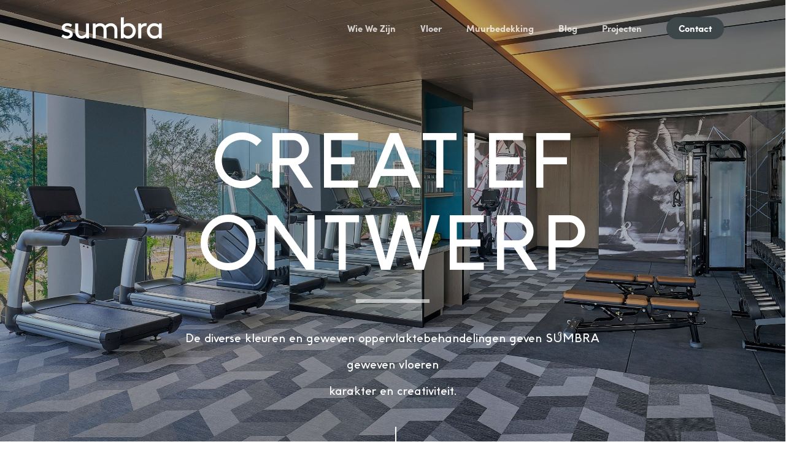

--- FILE ---
content_type: text/css
request_url: https://theflooring.pro/wp-content/cache/min/1/wp-content/themes/salient/css/build/plugins/fullpage.css?ver=1768531730
body_size: 5934
content:
body.compose-mode .vc_row.vc_row-o-content-middle>.fp-tableCell .fp-scrollable>.fp-scroller .full-page-inner-wrap-outer>.full-page-inner-wrap>.full-page-inner>.span_12>.vc_element>.vc_column_container>.vc_column-inner,body.compose-mode .vc_row.vc_row-o-content-middle>.fp-tableCell .full-page-inner-wrap-outer>.full-page-inner-wrap>.full-page-inner>.span_12>.vc_element>.vc_column_container>.vc_column-inner{-webkit-box-pack:center;-webkit-justify-content:center;-ms-flex-pack:center;justify-content:center;width:100%}body.compose-mode .wpb_row.vc_row-flex>.fp-tableCell .fp-scrollable>.fp-scroller>.full-page-inner-wrap-outer>.full-page-inner-wrap>.full-page-inner>.span_12>.vc_element>.vc_column_container>.vc_column-inner,body.compose-mode .wpb_row.vc_row-flex>.fp-tableCell .full-page-inner-wrap-outer>.full-page-inner-wrap>.full-page-inner>.span_12>.vc_element>.vc_column_container>.vc_column-inner{-webkit-box-flex:1;-webkit-flex-grow:1;-ms-flex-positive:1;flex-grow:1;display:-webkit-box;display:-webkit-flex;display:-ms-flexbox;display:flex;-webkit-box-orient:vertical;-webkit-box-direction:normal;-webkit-flex-direction:column;-ms-flex-direction:column;flex-direction:column}@media only screen and (max-width:999px){body .vc_row.vc_row-flex.vc_row-o-equal-height>.fp-tableCell .full-page-inner-wrap-outer>.full-page-inner-wrap>.full-page-inner>.span_12,body .vc_row.vc_row-flex.vc_row-o-equal-height>.fp-tableCell .full-page-inner-wrap-outer>.full-page-inner-wrap>.full-page-inner>.span_12>.vc_column_container,body .vc_row.vc_row-flex.vc_row-o-equal-height>.fp-tableCell .full-page-inner-wrap-outer>.full-page-inner-wrap>.full-page-inner>.span_12>.vc_column_container>.vc_column-inner,body .wpb_row.vc_row-flex.vc_row-o-equal-height>.fp-tableCell .fp-scrollable>.fp-scroller>.full-page-inner-wrap-outer>.full-page-inner-wrap>.full-page-inner>.span_12>.vc_column_container>.vc_column-inner{display:-webkit-flex;display:flex}}.fp-section{position:relative;-webkit-box-sizing:border-box;-moz-box-sizing:border-box;box-sizing:border-box}.fp-slide{float:left}.fp-slide,.fp-slidesContainer{height:100%;display:block}.fp-slides{z-index:1;height:100%;overflow:hidden;position:relative;-webkit-transition:all .3s ease-out;transition:all .3s ease-out}#nectar_fullscreen_rows:not(.afterLoaded)>div{left:0}#nectar_fullscreen_rows:not(.afterLoaded)>div:first-child{z-index:150}#nectar_fullscreen_rows:not(.afterLoaded) .full-page-inner-wrap:not([data-content-pos=full_height]),.fp-tableCell .full-page-inner-wrap:not([data-content-pos=full_height]){display:table;table-layout:fixed}#nectar_fullscreen_rows:not(.afterLoaded) .full-page-inner-wrap,#nectar_fullscreen_rows:not(.afterLoaded) .full-page-inner-wrap-outer,.fp-tableCell .full-page-inner-wrap,.fp-tableCell .full-page-inner-wrap-outer{width:100%;height:100%;position:relative}#nectar_fullscreen_rows:not(.afterLoaded) .full-page-inner-wrap:not([data-content-pos=full_height]) .full-page-inner,.fp-tableCell .full-page-inner-wrap:not([data-content-pos=full_height]) .full-page-inner{display:table-cell;vertical-align:middle}.fp-tableCell>.full-page-inner-wrap-outer .full-page-inner-wrap[data-content-pos=middle]{display:-webkit-flex;display:-ms-flexbox;display:flex;table-layout:auto;-webkit-align-items:center;-ms-flex-align:center;align-items:center}.fp-tableCell>.full-page-inner-wrap-outer .full-page-inner-wrap[data-content-pos=middle] .full-page-inner{display:block;height:auto!important}.fp-tableCell .full-page-inner-wrap .full-page-inner{width:100%;height:100%;position:static}#nectar_fullscreen_rows:not(.afterLoaded) .full-page-inner-wrap[data-content-pos=top] .full-page-inner,.fp-tableCell .full-page-inner-wrap[data-content-pos=top] .full-page-inner{vertical-align:top}#nectar_fullscreen_rows:not(.afterLoaded) .full-page-inner-wrap[data-content-pos=bottom] .full-page-inner,.fp-tableCell .full-page-inner-wrap[data-content-pos=bottom] .full-page-inner{vertical-align:bottom}.full-page-inner>.span_12>.wpb_column>.vc_column-inner>.wpb_wrapper{transform:translateZ(0)}.full-page-inner .col.span_12{z-index:10}@media only screen and (min-width:1000px){body[data-flex-cols=true] #nectar_fullscreen_rows[data-content-overflow=hidden] .full-page-inner-wrap[data-content-pos=middle] .full-page-inner>.container>.span_12{flex-wrap:nowrap}}.full-page-inner-wrap[data-content-pos=full_height] .full-page-inner>.span_12,.full-page-inner-wrap[data-content-pos=full_height] .full-page-inner>.span_12>.col,.full-page-inner-wrap[data-content-pos=full_height] .full-page-inner>.span_12>.col .wpb_row>.span_12>.vc_column_container>.column-inner-wrap>.column-inner,.full-page-inner-wrap[data-content-pos=full_height] .full-page-inner>.span_12>.col>.column-inner-wrap,.full-page-inner-wrap[data-content-pos=full_height] .full-page-inner>.span_12>.col>.column-inner-wrap>.column-inner,.full-page-inner-wrap[data-content-pos=full_height] .full-page-inner>.span_12>.col>.column-inner-wrap>.column-inner>.wpb_wrapper.only_rows,.full-page-inner-wrap[data-content-pos=full_height] .full-page-inner>.span_12>.col>.column-inner-wrap>.column-inner>.wpb_wrapper.only_rows>.wpb_row>.span_12>.col,.full-page-inner-wrap[data-content-pos=full_height] .full-page-inner>.span_12>.col>.column-inner-wrap>.column-inner>.wpb_wrapper>.wpb_row>.span_12,.full-page-inner-wrap[data-content-pos=full_height] .full-page-inner>.span_12>.col>.vc_column-inner,.full-page-inner-wrap[data-content-pos=full_height] .full-page-inner>.span_12>.col>.vc_column-inner>.wpb_wrapper.only_rows,.full-page-inner-wrap[data-content-pos=full_height] .full-page-inner>.span_12>.col>.vc_column-inner>.wpb_wrapper>.wpb_row>.span_12,.full-page-inner-wrap[data-content-pos=full_height] .full-page-inner>.span_12>.col>.vc_column-inner>.wpb_wrapper>.wpb_row>.span_12>.col,.full-page-inner-wrap[data-content-pos=full_height] .full-page-inner>.span_12>.col>.vc_column-inner>.wpb_wrapper>.wpb_row>.span_12>.col>.vc_column-inner,.vc_row.vc_row-flex>.span_12>.vc_column_container>.column-inner-wrap>.column-inner{height:100%}.full-page-inner-wrap[data-content-pos=full_height] .full-page-inner>.span_12>.col>.column-inner-wrap>.column-inner>.wpb_wrapper.only_rows[data-inner-row-num="1"]>.wpb_row,.full-page-inner-wrap[data-content-pos=full_height] .full-page-inner>.span_12>.col>.vc_column-inner>.wpb_wrapper.only_rows[data-inner-row-num="1"]>.wpb_row{height:100%}@media only screen and (min-width:1000px){.full-page-inner-wrap[data-content-pos=full_height] .full-page-inner>.span_12>.col>.column-inner-wrap>.column-inner>.wpb_wrapper.only_rows[data-inner-row-num="2"]>.wpb_row,.full-page-inner-wrap[data-content-pos=full_height] .full-page-inner>.span_12>.col>.vc_column-inner>.wpb_wrapper.only_rows[data-inner-row-num="2"]>.wpb_row{height:50%}.full-page-inner-wrap[data-content-pos=full_height] .full-page-inner>.span_12>.col>.column-inner-wrap>.column-inner>.wpb_wrapper.only_rows[data-inner-row-num="3"]>.wpb_row,.full-page-inner-wrap[data-content-pos=full_height] .full-page-inner>.span_12>.col>.vc_column-inner>.wpb_wrapper.only_rows[data-inner-row-num="3"]>.wpb_row{height:33.33%}.full-page-inner-wrap[data-content-pos=full_height] .full-page-inner>.span_12>.col>.column-inner-wrap>.column-inner>.wpb_wrapper.only_rows[data-inner-row-num="4"]>.wpb_row,.full-page-inner-wrap[data-content-pos=full_height] .full-page-inner>.span_12>.col>.vc_column-inner>.wpb_wrapper.only_rows[data-inner-row-num="4"]>.wpb_row{height:25%}.full-page-inner-wrap[data-content-pos=full_height] .full-page-inner>.span_12>.col>.column-inner-wrap>.column-inner>.wpb_wrapper.only_rows[data-inner-row-num="5"]>.wpb_row,.full-page-inner-wrap[data-content-pos=full_height] .full-page-inner>.span_12>.col>.vc_column-inner>.wpb_wrapper.only_rows[data-inner-row-num="5"]>.wpb_row{height:20%}.full-page-inner-wrap[data-content-pos=full_height] .full-page-inner>.span_12>.col>.column-inner-wrap>.column-inner>.wpb_wrapper.only_rows[data-inner-row-num="6"]>.wpb_row,.full-page-inner-wrap[data-content-pos=full_height] .full-page-inner>.span_12>.col>.vc_column-inner>.wpb_wrapper.only_rows[data-inner-row-num="6"]>.wpb_row{height:16.66%}.full-page-inner-wrap[data-content-pos=full_height] .full-page-inner>.span_12>.col>.column-inner-wrap>.column-inner>.wpb_wrapper.only_rows[data-inner-row-num="7"]>.wpb_row,.full-page-inner-wrap[data-content-pos=full_height] .full-page-inner>.span_12>.col>.vc_column-inner>.wpb_wrapper.only_rows[data-inner-row-num="7"]>.wpb_row{height:14.28%}.full-page-inner-wrap[data-content-pos=full_height] .full-page-inner>.span_12>.col>.column-inner-wrap>.column-inner>.wpb_wrapper.only_rows[data-inner-row-num="8"]>.wpb_row,.full-page-inner-wrap[data-content-pos=full_height] .full-page-inner>.span_12>.col>.vc_column-inner>.wpb_wrapper.only_rows[data-inner-row-num="8"]>.wpb_row{height:12.5%}}.fp-slidesContainer{float:left;position:relative}.fp-controlArrow{-webkit-user-select:none;-moz-user-select:none;-khtml-user-select:none;-ms-user-select:none;position:absolute;z-index:4;top:50%;cursor:pointer;width:0;height:0;border-style:solid;margin-top:-38px;-webkit-transform:translate3d(0,0,0);-ms-transform:translate3d(0,0,0);transform:translate3d(0,0,0)}.fp-controlArrow.fp-prev{left:15px;width:0;border-width:38.5px 34px 38.5px 0;border-color:transparent #fff transparent transparent}.fp-controlArrow.fp-next{right:15px;border-width:38.5px 0 38.5px 34px;border-color:transparent transparent transparent #fff}.fp-scrollable{overflow:hidden}body:not(.mobile) .fp-scroller{transition-duration:.25s!important}.fp-notransition{-webkit-transition:none!important;transition:none!important}.iScrollIndicator{border:0!important}@media only screen and (max-width:750px){#boxed #fp-nav{right:20px}}#fp-nav{position:fixed;z-index:100;margin-top:-32px;top:50%;opacity:1;-webkit-transform:translate3d(0,0,0)}#fp-nav.right{right:22px}#fp-nav.left{left:22px}.fp-slidesNav{position:absolute;z-index:4;left:50%;opacity:1}.fp-slidesNav.bottom{bottom:17px}.fp-slidesNav.top{top:17px}#fp-nav ul,.fp-slidesNav ul{margin:0;padding:0}#fp-nav ul li,.fp-slidesNav ul li{display:block;box-sizing:content-box;-webkit-box-sizing:content-box;position:relative;cursor:pointer;list-style:none}.fp-slidesNav ul li{display:inline-block}#fp-nav ul li a,.fp-slidesNav ul li a{display:block;position:relative;z-index:1;width:100%;height:100%;cursor:pointer;text-decoration:none}#fp-nav.transparent ul li a,.transparent .fp-slidesNav ul li a{padding:15px 17px}#fp-nav.tooltip ul li a,.tooltip .fp-slidesNav ul li a{padding:13px 17px}#fp-nav.tooltip_alt ul li a,.tooltip_alt .fp-slidesNav ul li a{padding:10px 17px}#fp-nav ul li a.active span,#fp-nav ul li:hover a.active span,#fp-nav.tooltip ul li a.active span,#fp-nav.tooltip_alt ul li a.active span,.fp-slidesNav ul li a.active span,.fp-slidesNav ul li:hover a.active span{height:12px;width:12px;margin:-6px 0 0 -6px;border-radius:100%}.fp-slidesNav ul li a.active span,body #fp-nav ul li a.active span{background-color:transparent;box-shadow:inset 0 0 0 2px rgba(0,0,0,.6)}#fp-nav:not(.tooltip_alt).light-controls ul li a.active span,.fp-slidesNav.light-controls ul li a.active span{background-color:transparent;box-shadow:inset 0 0 0 2px #fff}#fp-nav ul li a span,.fp-slidesNav ul li a span{border-radius:50%;position:absolute;z-index:1;height:6px;width:6px;box-shadow:inset 0 0 0 6px rgba(0,0,0,.4);left:50%;top:50%;display:block;margin:-3px 0 0 -3px;-webkit-transition:-webkit-transform .1s ease-in-out,background-color .2s ease .3s,box-shadow .25s ease-out;-moz-transition:transform .1s ease-in-out,background-color .2s ease .3s,box-shadow .25s ease-out;-o-transition:transform .1s ease-in-out,background-color .2s ease .3s,box-shadow .25s ease-out;transition:transform .1s ease-in-out,background-color .2s ease .3s,box-shadow .25s ease-out}#fp-nav:not(.light) ul li a span{box-shadow:inset 0 0 0 8px rgba(0,0,0,.3)}#fp-nav ul li a span:after{display:block;position:absolute;content:'';top:0;left:-5555px;width:100%;height:100%;border-radius:18px 18px;opacity:1;background-color:#fff;-webkit-transform:scale(.4);-ms-transform:scale(.4);transform:scale(.4);-webkit-transition:opacity .25s ease-out,-webkit-transform .25s ease-out;-ms-transition:opacity .25s ease-out,-ms-transform .25s ease-out;transition:opacity .25s ease-out,transform .25s ease-out}#fp-nav.tooltip_alt ul li a span:after,#fp-nav:not(.light-controls) ul li a span:after{background-color:#000}#fp-nav ul li:hover a span{-webkit-animation:animNavModalAllHover .35s ease-in-out forwards;-ms-animation:animNavModalAllHover .35s ease-in-out forwards;animation:animNavModalAllHover .35s ease-in-out forwards}@keyframes animNavModalAllHover{0%{transform:scale(1)}50%{transform:scale(1.2)}100%{transform:scale(1)}}#fp-nav ul li:hover a span:after,.fp-slidesNav ul li:hover a span:after{left:0;top:0;opacity:0;-webkit-transform:scale(1.3);-ms-transform:scale(1.3);transform:scale(1.3)}#fp-nav:not(.tooltip_alt).light-controls ul li a span{box-shadow:inset 0 0 0 8px rgba(255,255,255,.4)}#fp-nav ul li .fp-tooltip .tooltip-inner{position:absolute;top:-3px;color:#fff;font-size:14px;line-height:36px;font-family:arial,helvetica,sans-serif;white-space:nowrap;max-width:220px;display:block;right:0;width:auto;pointer-events:none;transform:translateX(-10px);-webkit-transform:translateX(-10px);cursor:pointer}#fp-nav.transparent.tooltip_alt ul li .fp-tooltip .tooltip-inner,#fp-nav.transparent:not(.light-controls) ul li .fp-tooltip .tooltip-inner{color:rgba(0,0,0,.6)}#fp-nav.transparent.tooltip_alt ul li .fp-tooltip .tooltip-inner:after,#fp-nav.transparent:not(.light-controls) ul li .fp-tooltip .tooltip-inner:after{border-color:rgba(0,0,0,.3)}#fp-nav.transparent ul li .fp-tooltip .tooltip-inner span{opacity:0;-webkit-transition:all .2s cubic-bezier(.4,0,1,.44);transition:all .2s cubic-bezier(.4,0,1,.44)}#fp-nav.transparent ul li:hover .fp-tooltip .tooltip-inner span{opacity:1;-webkit-transition:all .2s cubic-bezier(0,.44,.41,.99);transition:all .2s cubic-bezier(0,.44,.41,.99)}#fp-nav.transparent ul li .fp-tooltip{overflow:hidden;right:50px;top:0;position:absolute;width:250px;pointer-events:none;height:26px}#fp-nav.transparent ul li .fp-tooltip .tooltip-inner:after{width:100%;height:1px;display:block;content:' ';right:-100%;opacity:1!important;top:50%;margin-right:-10px;position:absolute;border-bottom:1px solid #fff;transform:translateY(-50%);-webkit-transform:translateY(-50%)}#fp-nav.transparent ul li .fp-tooltip .tooltip-inner{-webkit-transition:-webkit-transform .2s cubic-bezier(.4,0,1,.44);transition:transform .2s cubic-bezier(.4,0,1,.44)}#fp-nav.tooltip_alt{border-radius:100px;right:28px;padding:20px 0;background-color:#fff;box-shadow:0 4px 9px 0 rgba(43,43,49,.1),0 7px 14px 0 rgba(43,43,49,.13);transition:right .5s;-webkit-transition:right .5s}@media only screen and (min-width:1500px){body[data-ext-responsive=true] #fp-nav.tooltip_alt{right:60px}}#fp-nav:not(.light-controls).tooltip_alt ul li a span{box-shadow:inset 0 0 0 8px rgba(0,0,0,.15);-webkit-box-shadow:inset 0 0 0 8px rgba(0,0,0,.15)}#fp-nav.tooltip_alt ul li .fp-tooltip .tooltip-inner{background-color:rgba(0,0,0,.6);padding:0 12px;border-radius:100px;font-size:12px;line-height:28px;top:-4px}#fp-nav.tooltip ul li .fp-tooltip,#fp-nav.tooltip_alt ul li .fp-tooltip{right:50px;top:0;position:absolute;pointer-events:none;height:22px}#fp-nav.tooltip ul li .fp-tooltip .tooltip-inner{background-color:#27cfc3;padding:8px 12px;top:-4px;border-radius:4px}#fp-nav.tooltip ul li .fp-tooltip .tooltip-inner:after{content:' ';position:absolute;right:-6px;top:50%;-webkit-transform:translateY(-50%);transform:translateY(-50%);width:0;height:0;border-top:6px solid transparent;border-bottom:6px solid transparent;border-left:6px solid #27cfc3}#fp-nav.tooltip ul li .fp-tooltip .tooltip-inner{transform:translateX(-35px);-webkit-transform:translateX(-35px)}#fp-nav.tooltip ul li a>span{height:6px;width:6px}#fp-nav.tooltip ul li .fp-tooltip,#fp-nav.tooltip_alt ul li .fp-tooltip{opacity:0;height:34px}#fp-nav.tooltip_alt ul li:hover{z-index:100}@media only screen and (min-width:1000px){#fp-nav.tooltip ul li:hover .fp-tooltip,#fp-nav.tooltip_alt ul li:hover .fp-tooltip{opacity:1}}#fp-nav.tooltip_alt ul li:hover .fp-tooltip .tooltip-inner{transform:translateX(-2px)}#fp-nav.tooltip_alt ul li .fp-tooltip,#fp-nav.tooltip_alt ul li .fp-tooltip .tooltip-inner{transition:all .2s;-webkit-transition:all .2s}#fp-nav.tooltip ul li .fp-tooltip span{height:18px;display:block;line-height:18px}@keyframes ttBounceOut{0%{transform:translateX(-25px)}33%{transform:translateX(-39px)}66%{transform:translateX(-34px)}100%{transform:translateX(-35px)}}@-webkit-keyframes ttBounceOut{0%{transform:translateX(-25px)}33%{transform:translateX(-39px)}66%{transform:translateX(-34px)}100%{transform:translateX(-35px)}}#fp-nav.tooltip ul li:hover .fp-tooltip .tooltip-inner,#fp-nav.tooltip ul li:hover .fp-tooltip.right .tooltip-inner,#fp-nav.tooltip.fp-show-active a.active+.fp-tooltip .tooltip-inner{width:auto;opacity:1;-moz-animation:ttBounceOut .4s linear;-webkit-animation:ttBounceOut .4s linear;pointer-events:none}#fp-nav.transparent ul li:hover .fp-tooltip .tooltip-inner,#fp-nav.transparent ul li:hover .fp-tooltip.right .tooltip-inner,#fp-nav.transparent.fp-show-active a.active+.fp-tooltip .tooltip-inner{-webkit-transition:-webkit-transform .25s cubic-bezier(.165,.84,.44,1);transition:transform .25s cubic-bezier(.165,.84,.44,1);width:auto;opacity:1;transform:translateX(-35px);pointer-events:none}#fp-nav.transparent ul li .fp-tooltip.right{right:32px}#fp-nav.tooltip ul li .fp-tooltip.right{right:5px}#fp-nav ul li .fp-tooltip.left{left:20px}.fp-auto-height .fp-slide,.fp-auto-height .fp-tableCell,.fp-auto-height.fp-section{height:auto!important}.fp-tableCell{overflow:hidden}#nectar_fullscreen_rows{background-color:#333;height:1500px}#nectar_fullscreen_rows>.wpb_row .full-page-inner-wrap{background-color:#fff}#nectar_fullscreen_rows:not(data-animation="none")>div>.fp-tableCell .full-page-inner-wrap-outer,#nectar_fullscreen_rows>div,#nectar_fullscreen_rows>div>.fp-tableCell{backface-visibility:hidden}@media screen and (-ms-high-contrast:active),(-ms-high-contrast:none){#nectar_fullscreen_rows>div,#nectar_fullscreen_rows>div>.fp-tableCell,#nectar_fullscreen_rows>div>.fp-tableCell .full-page-inner-wrap-outer{backface-visibility:visible}}#nectar_fullscreen_rows>div.hidden{opacity:0}#nectar_fullscreen_rows>div.full-width-content{width:100%!important}#nectar_fullscreen_rows[data-animation=none]>#footer-outer.next-current.trans,#nectar_fullscreen_rows[data-animation=parallax]>#footer-outer.next-current.trans,#nectar_fullscreen_rows[data-animation=parallax]>div.next-current.trans .fp-tableCell,#nectar_fullscreen_rows[data-animation=parallax]>div.next-current.trans .fp-tableCell .full-page-inner-wrap-outer,#nectar_fullscreen_rows[data-animation=zoom-out-parallax]>#footer-outer.next-current.trans,#nectar_fullscreen_rows[data-animation=zoom-out-parallax]>div.next-current.trans .fp-tableCell,#nectar_fullscreen_rows[data-animation=zoom-out-parallax]>div.next-current.trans .fp-tableCell .full-page-inner-wrap-outer{transform:translateY(0) translateZ(0)!important}#nectar_fullscreen_rows[data-animation=parallax]>div.next-current .fp-tableCell .full-page-inner{opacity:1}#nectar_fullscreen_rows[data-animation=parallax]>div.next-current.trans .fp-tableCell .full-page-inner{opacity:1}#nectar_fullscreen_rows>div.active,#nectar_fullscreen_rows>div.current,#nectar_fullscreen_rows>div.next-current{top:0!important;left:0!important}#nectar_fullscreen_rows>div.next-current{z-index:10000}#nectar_fullscreen_rows>div.active,#nectar_fullscreen_rows>div.current{z-index:1000}#nectar_fullscreen_rows>div#footer-outer{visibility:visible;z-index:1}#nectar_fullscreen_rows>#footer-outer[data-using-bg-img=true]:after{pointer-events:none;z-index:-1}#nectar_fullscreen_rows #footer-outer[data-cols] .full-page-inner>.container>.span_12{display:block}#nectar_fullscreen_rows>div{margin:0!important;padding:0;z-index:100}#nectar_fullscreen_rows>div{position:absolute;left:-9999px}#nectar_fullscreen_rows[data-animation=free-scroll]>div,#nectar_fullscreen_rows[data-animation=none]>div{position:relative;left:0!important}#nectar_fullscreen_rows[data-animation=none]>div,#nectar_fullscreen_rows[data-animation=none]>div.active,#nectar_fullscreen_rows[data-animation=none]>div.current{z-index:auto}#nectar_fullscreen_rows[data-animation=none]>.wpb_row .full-page-inner-wrap{background-color:transparent}#nectar_fullscreen_rows[data-animation=none][data-animation-speed=fast] .last-before-footer,#nectar_fullscreen_rows[data-animation=none][data-animation-speed=medium] .last-before-footer,#nectar_fullscreen_rows[data-animation=none][data-animation-speed=slow] .last-before-footer,#nectar_fullscreen_rows[data-animation=parallax][data-animation-speed=fast] .last-before-footer,#nectar_fullscreen_rows[data-animation=parallax][data-animation-speed=medium] .last-before-footer,#nectar_fullscreen_rows[data-animation=parallax][data-animation-speed=slow] .last-before-footer,#nectar_fullscreen_rows[data-animation=zoom-out-parallax][data-animation-speed=fast] .last-before-footer,#nectar_fullscreen_rows[data-animation=zoom-out-parallax][data-animation-speed=medium] .last-before-footer,#nectar_fullscreen_rows[data-animation=zoom-out-parallax][data-animation-speed=slow] .last-before-footer{top:0!important;left:0!important;opacity:1!important;-webkit-transition:opacity .5s cubic-bezier(.6,.23,.2,.93) 0s,-webkit-transform .5s cubic-bezier(.6,.23,.2,.93) 0s!important;transition:opacity .5s cubic-bezier(.6,.23,.2,.93) 0s,transform .5s cubic-bezier(.6,.23,.2,.93) 0s!important;z-index:11000!important}#nectar_fullscreen_rows>#footer-outer .fp-tableCell{transition:none!important;-webkit-transition:none!important}#nectar_fullscreen_rows>#footer-outer{width:100%;top:auto!important;left:0!important;bottom:0!important;transform:translateY(45%) translateZ(0);-webkit-transform:translateY(45%) translateZ(0);position:absolute;height:auto!important;opacity:0}#nectar_fullscreen_rows[data-footer=default]>#footer-outer .full-page-inner>.container{max-width:none!important;width:100%!important;padding:0!important}#nectar_fullscreen_rows>#footer-outer.active,#nectar_fullscreen_rows>#footer-outer.fp-completely{opacity:1!important}#nectar_fullscreen_rows>#footer-outer .full-page-inner-wrap{transform:none!important;-webkit-transform:none!important}#nectar_fullscreen_rows>#footer-outer.active.completely{z-index:10000}#nectar_fullscreen_rows>#footer-outer #call-to-action .container{padding:42px 0!important}#nectar_fullscreen_rows .only-nectar-slider .col{margin-bottom:0}#nectar_fullscreen_rows .only-nectar-slider .nectar-slider-wrap{margin-left:0}#nectar_fullscreen_rows[data-animation*=parallax] .full-width-content [id*=forcefullwidth] rs-module-wrap{left:0!important}#nectar_fullscreen_rows #copyright li{list-style:none}#nectar_fullscreen_rows #copyright ul{margin-bottom:0}#nectar_fullscreen_rows #footer-outer .full-page-inner-wrap,#nectar_fullscreen_rows #footer-outer .full-page-inner-wrap .full-page-inner{display:block;table-layout:auto;height:auto}#nectar_fullscreen_rows[data-row-bg-animation=ken_burns] .active:not(#footer-outer) .kenburns.row-bg.using-image{-webkit-transform:scale(1);transform:scale(1)}#nectar_fullscreen_rows[data-row-bg-animation=ken_burns] .active:not(#footer-outer) .row-bg.using-image,#nectar_fullscreen_rows[data-row-bg-animation=ken_burns] .last-before-footer .row-bg.using-image,#nectar_fullscreen_rows[data-row-bg-animation=ken_burns] .transition-out .row-bg.using-image{-ms-transition:transform 14s cubic-bezier(.2,0,.7,1);-webkit-transition:transform 14s cubic-bezier(.2,0,.7,1);transition:transform 14s cubic-bezier(.2,0,.7,1);-webkit-transform:scale(1.12);transform:scale(1.12)}#nectar_fullscreen_rows[data-row-bg-animation=ken_burns] .active:not(#footer-outer) .row-bg.using-image.disable_ken_burns{-webkit-transform:scale(1);transform:scale(1)}.wpb_row .row-bg-wrap:after{backface-visibility:hidden}.col.span_12.light{color:#fff}.nectar_using_pfsr #breadcrumbs.yoast{display:none}body .nectar-sticky-media-sections.type--scroll-pinned-sections .nectar-sticky-media-section__content-section{position:relative!important}#nectar_fullscreen_rows #footer-outer .clients.fade-in-animation>div,#nectar_fullscreen_rows #footer-outer .col.has-animation,#nectar_fullscreen_rows #footer-outer .nectar-milestone:not(.animated-in),#nectar_fullscreen_rows #footer-outer .wpb_column.has-animation,#nectar_fullscreen_rows #footer-outer img.img-with-animation{opacity:1!important;transform:none!important;-webkit-transform:none!important}@media only screen and (min-width:1000px){#nectar_fullscreen_rows[data-mobile-disable=on] .vc_row.vc_row-flex>.full-page-inner-wrap-outer>.full-page-inner-wrap>.full-page-inner>.container>.span_12,#nectar_fullscreen_rows[data-mobile-disable=on] .vc_row.vc_row-flex>.full-page-inner-wrap-outer>.full-page-inner-wrap>.full-page-inner>.container>.span_12>.vc_column_container,#nectar_fullscreen_rows[data-mobile-disable=on] .vc_row.vc_row-flex>.full-page-inner-wrap-outer>.full-page-inner-wrap>.full-page-inner>.span_12,#nectar_fullscreen_rows[data-mobile-disable=on] .vc_row.vc_row-flex>.full-page-inner-wrap-outer>.full-page-inner-wrap>.full-page-inner>.span_12>.vc_column_container,#nectar_fullscreen_rows[data-mobile-disable=on] .vc_row.vc_row-o-equal-height>.full-page-inner-wrap-outer>.full-page-inner-wrap>.full-page-inner>.container>.span_12>.column_container>.column-inner-wrap,#nectar_fullscreen_rows[data-mobile-disable=on] .vc_row.vc_row-o-equal-height>.full-page-inner-wrap-outer>.full-page-inner-wrap>.full-page-inner>.span_12>.column_container>.column-inner-wrap{display:-webkit-box;display:-webkit-flex;display:-ms-flexbox;display:flex}#nectar_fullscreen_rows[data-mobile-disable=on] .wpb_row.vc_row-flex>.full-page-inner-wrap-outer>.full-page-inner-wrap>.full-page-inner>.container>.span_12>.vc_column_container>.column-inner-wrap>.column-inner,#nectar_fullscreen_rows[data-mobile-disable=on] .wpb_row.vc_row-flex>.full-page-inner-wrap-outer>.full-page-inner-wrap>.full-page-inner>.container>.span_12>.vc_column_container>.vc_column-inner,#nectar_fullscreen_rows[data-mobile-disable=on] .wpb_row.vc_row-flex>.full-page-inner-wrap-outer>.full-page-inner-wrap>.full-page-inner>.span_12>.vc_column_container>.column-inner-wrap>.column-inner,#nectar_fullscreen_rows[data-mobile-disable=on] .wpb_row.vc_row-flex>.full-page-inner-wrap-outer>.full-page-inner-wrap>.full-page-inner>.span_12>.vc_column_container>.vc_column-inner{-webkit-box-flex:1;-webkit-flex-grow:1;-ms-flex-positive:1;flex-grow:1;display:-webkit-box;display:-webkit-flex;display:-ms-flexbox;display:flex;-webkit-box-orient:vertical;-webkit-box-direction:normal;-webkit-flex-direction:column;-ms-flex-direction:column;flex-direction:column}#nectar_fullscreen_rows[data-mobile-disable=on] .vc_row.vc_row-o-equal-height>.full-page-inner-wrap-outer>.full-page-inner-wrap>.full-page-inner>.container>.span_12>.column_container>.column-inner-wrap,#nectar_fullscreen_rows[data-mobile-disable=on] .vc_row.vc_row-o-equal-height>.full-page-inner-wrap-outer>.full-page-inner-wrap>.full-page-inner>.container>.span_12>.vc_column_container,#nectar_fullscreen_rows[data-mobile-disable=on] .vc_row.vc_row-o-equal-height>.full-page-inner-wrap-outer>.full-page-inner-wrap>.full-page-inner>.span_12>.column_container>.column-inner-wrap,#nectar_fullscreen_rows[data-mobile-disable=on] .vc_row.vc_row-o-equal-height>.full-page-inner-wrap-outer>.full-page-inner-wrap>.full-page-inner>.span_12>.vc_column_container{-webkit-box-align:stretch;-webkit-align-items:stretch;-ms-flex-align:stretch;align-items:stretch}#nectar_fullscreen_rows[data-mobile-disable=on] .vc_row.vc_row-o-content-top>.full-page-inner-wrap-outer>.full-page-inner-wrap>.full-page-inner>.container>.span_12>.vc_vc_column>.vc_column_container>.vc_column-inner,#nectar_fullscreen_rows[data-mobile-disable=on] .vc_row.vc_row-o-content-top>.full-page-inner-wrap-outer>.full-page-inner-wrap>.full-page-inner>.container>.span_12>.vc_vc_column_inner>.vc_column_container>.vc_column-inner,#nectar_fullscreen_rows[data-mobile-disable=on] .vc_row.vc_row-o-content-top>.full-page-inner-wrap-outer>.full-page-inner-wrap>.full-page-inner>.span_12>.vc_vc_column>.vc_column_container>.vc_column-inner,#nectar_fullscreen_rows[data-mobile-disable=on] .vc_row.vc_row-o-content-top>.full-page-inner-wrap-outer>.full-page-inner-wrap>.full-page-inner>.span_12>.vc_vc_column_inner>.vc_column_container>.vc_column-inner{-webkit-box-pack:start;-webkit-justify-content:flex-start;-ms-flex-pack:start;justify-content:flex-start}#nectar_fullscreen_rows[data-mobile-disable=on] .vc_row.vc_row-o-content-middle>.full-page-inner-wrap-outer>.full-page-inner-wrap>.full-page-inner>.container>.span_12>.vc_column_container>.column-inner-wrap>.column-inner,#nectar_fullscreen_rows[data-mobile-disable=on] .vc_row.vc_row-o-content-middle>.full-page-inner-wrap-outer>.full-page-inner-wrap>.full-page-inner>.container>.span_12>.vc_column_container>.vc_column-inner,#nectar_fullscreen_rows[data-mobile-disable=on] .vc_row.vc_row-o-content-middle>.full-page-inner-wrap-outer>.full-page-inner-wrap>.full-page-inner>.span_12>.vc_column_container>.column-inner-wrap>.column-inner,#nectar_fullscreen_rows[data-mobile-disable=on] .vc_row.vc_row-o-content-middle>.full-page-inner-wrap-outer>.full-page-inner-wrap>.full-page-inner>.span_12>.vc_column_container>.vc_column-inner{-webkit-box-pack:center;-webkit-justify-content:center;-ms-flex-pack:center;justify-content:center;width:100%}#nectar_fullscreen_rows[data-mobile-disable=on] .vc_row.vc_row-o-content-bottom>.full-page-inner-wrap-outer>.full-page-inner-wrap>.full-page-inner>.container>.span_12>.vc_column_container>.column-inner-wrap>.column-inner,#nectar_fullscreen_rows[data-mobile-disable=on] .vc_row.vc_row-o-content-bottom>.full-page-inner-wrap-outer>.full-page-inner-wrap>.full-page-inner>.container>.span_12>.vc_column_container>.vc_column-inner,#nectar_fullscreen_rows[data-mobile-disable=on] .vc_row.vc_row-o-content-bottom>.full-page-inner-wrap-outer>.full-page-inner-wrap>.full-page-inner>.span_12>.vc_column_container>.column-inner-wrap>.column-inner,#nectar_fullscreen_rows[data-mobile-disable=on] .vc_row.vc_row-o-content-bottom>.full-page-inner-wrap-outer>.full-page-inner-wrap>.full-page-inner>.span_12>.vc_column_container>.vc_column-inner{-webkit-box-pack:end;-webkit-justify-content:flex-end;-ms-flex-pack:end;justify-content:flex-end}.using-ios-device #nectar_fullscreen_rows[data-mobile-disable=on]>div,.using-mobile-browser #nectar_fullscreen_rows[data-mobile-disable=on]>div{height:auto}}@media only screen and (min-width:1000px) and (orientation:landscape){.using-ios-device #nectar_fullscreen_rows>.wpb_row.extra-top-padding,.using-mobile-browser #nectar_fullscreen_rows>.wpb_row.extra-top-padding{padding-top:80px}}@media only screen and (min-width :691px) and (max-width :999px){body #nectar_fullscreen_rows .vc_row-fluid .vc_col-sm-5,body #nectar_fullscreen_rows .vc_row-fluid .vc_col-sm-7{width:100%;margin-left:0}}@media only screen and (max-width :690px){.using-ios-device #nectar_fullscreen_rows[data-mobile-disable=on],.using-mobile-browser #nectar_fullscreen_rows[data-mobile-disable=on]{height:auto!important}.using-ios-device #nectar_fullscreen_rows[data-mobile-disable=on]>div,.using-mobile-browser #nectar_fullscreen_rows[data-mobile-disable=on]>div{position:relative!important;left:0!important}}@media only screen and (min-width :1px) and (max-width :999px){#nectar_fullscreen_rows>div:not(.full-width-content) .full-page-inner-wrap-outer>.full-page-inner-wrap>.full-page-inner>.container{padding-top:10%;padding-bottom:10%}#nectar_fullscreen_rows[data-content-overflow=hidden] .vc_row.vc_row-flex>.fp-tableCell .full-page-inner-wrap-outer>.full-page-inner-wrap[data-content-pos=middle]>.full-page-inner>.container>.span_12{height:auto!important}}@media only screen and (max-width:2600px){.using-ios-device #nectar_fullscreen_rows[data-mobile-disable=on],.using-mobile-browser #nectar_fullscreen_rows[data-mobile-disable=on]{height:auto!important}.using-ios-device #nectar_fullscreen_rows[data-mobile-disable=on]>div,.using-mobile-browser #nectar_fullscreen_rows[data-mobile-disable=on]>div{position:relative!important;left:0!important}.using-ios-device #nectar_fullscreen_rows[data-mobile-disable=on]>div:not(.full-width-content) .full-page-inner-wrap-outer>.full-page-inner-wrap>.full-page-inner>.container,.using-mobile-browser #nectar_fullscreen_rows[data-mobile-disable=on]>div:not(.full-width-content) .full-page-inner-wrap-outer>.full-page-inner-wrap>.full-page-inner>.container{padding-top:8%;padding-bottom:8%}}@media only screen and (min-width:990px) and (max-width:1300px){#nectar_fullscreen_rows .full-width-content .wpb_column .wpb_row .wpb_column,#nectar_fullscreen_rows .full-width-content .wpb_column .wpb_row .wpb_column p{font-size:inherit;line-height:inherit}}@media only screen and (max-width:999px){.vc_row.vc_row-flex>.fp-tableCell .full-page-inner-wrap-outer>.full-page-inner-wrap>.full-page-inner>.container>.span_12,.vc_row.vc_row-flex>.fp-tableCell .full-page-inner-wrap-outer>.full-page-inner-wrap>.full-page-inner>.container>.span_12>.vc_column_container,.vc_row.vc_row-flex>.fp-tableCell .full-page-inner-wrap-outer>.full-page-inner-wrap>.full-page-inner>.span_12,.vc_row.vc_row-flex>.fp-tableCell .full-page-inner-wrap-outer>.full-page-inner-wrap>.full-page-inner>.span_12>.vc_column_container{-webkit-flex-wrap:wrap;-ms-flex-wrap:wrap;flex-wrap:wrap}}.vc_row.vc_row-flex>.fp-tableCell .full-page-inner-wrap-outer>.full-page-inner-wrap>.full-page-inner>.container>.span_12,.vc_row.vc_row-flex>.fp-tableCell .full-page-inner-wrap-outer>.full-page-inner-wrap>.full-page-inner>.container>.span_12>.vc_column_container,.vc_row.vc_row-flex>.fp-tableCell .full-page-inner-wrap-outer>.full-page-inner-wrap>.full-page-inner>.span_12,.vc_row.vc_row-flex>.fp-tableCell .full-page-inner-wrap-outer>.full-page-inner-wrap>.full-page-inner>.span_12>.vc_column_container,.vc_row.vc_row-o-equal-height>.fp-tableCell .full-page-inner-wrap-outer>.full-page-inner-wrap>.full-page-inner>.container>.span_12>.column_container>.column-inner-wrap,.vc_row.vc_row-o-equal-height>.fp-tableCell .full-page-inner-wrap-outer>.full-page-inner-wrap>.full-page-inner>.span_12>.column_container>.column-inner-wrap{display:-webkit-box;display:-webkit-flex;display:-ms-flexbox;display:flex}.vc_row.vc_row-o-equal-height .full-page-inner>.span_12>.col .wpb_row>.container>.span_12>.vc_column_container>.column-inner-wrap>.column-inner,.vc_row.vc_row-o-equal-height .full-page-inner>.span_12>.col .wpb_row>.span_12>.vc_column_container>.column-inner-wrap>.column-inner,.wpb_row.vc_row-flex>.fp-tableCell .fp-scrollable>.fp-scroller .full-page-inner-wrap-outer>.full-page-inner-wrap>.full-page-inner>.container>.span_12>.vc_column_container>.vc_column-inner,.wpb_row.vc_row-flex>.fp-tableCell .fp-scrollable>.fp-scroller>.full-page-inner-wrap-outer>.full-page-inner-wrap>.full-page-inner>.span_12>.vc_column_container>.vc_column-inner,.wpb_row.vc_row-flex>.fp-tableCell .full-page-inner-wrap-outer>.full-page-inner-wrap>.full-page-inner>.container>.span_12>.vc_column_container>.column-inner-wrap>.column-inner,.wpb_row.vc_row-flex>.fp-tableCell .full-page-inner-wrap-outer>.full-page-inner-wrap>.full-page-inner>.container>.span_12>.vc_column_container>.vc_column-inner,.wpb_row.vc_row-flex>.fp-tableCell .full-page-inner-wrap-outer>.full-page-inner-wrap>.full-page-inner>.span_12>.vc_column_container>.column-inner-wrap>.column-inner,.wpb_row.vc_row-flex>.fp-tableCell .full-page-inner-wrap-outer>.full-page-inner-wrap>.full-page-inner>.span_12>.vc_column_container>.vc_column-inner{-webkit-box-flex:1;-webkit-flex-grow:1;-ms-flex-positive:1;flex-grow:1;display:-webkit-box;display:-webkit-flex;display:-ms-flexbox;display:flex;-webkit-box-orient:vertical;-webkit-box-direction:normal;-webkit-flex-direction:column;-ms-flex-direction:column;flex-direction:column}.vc_row.vc_row-o-equal-height .full-page-inner>.container>.span_12>.col .wpb_row>.span_12>.vc_column_container>.column-inner-wrap,.vc_row.vc_row-o-equal-height .full-page-inner>.span_12>.col .wpb_row>.span_12>.vc_column_container>.column-inner-wrap,.vc_row.vc_row-o-equal-height>.fp-tableCell .full-page-inner-wrap-outer>.full-page-inner-wrap>.full-page-inner>.container>.span_12>.column_container>.column-inner-wrap,.vc_row.vc_row-o-equal-height>.fp-tableCell .full-page-inner-wrap-outer>.full-page-inner-wrap>.full-page-inner>.container>.span_12>.vc_column_container,.vc_row.vc_row-o-equal-height>.fp-tableCell .full-page-inner-wrap-outer>.full-page-inner-wrap>.full-page-inner>.span_12>.column_container>.column-inner-wrap,.vc_row.vc_row-o-equal-height>.fp-tableCell .full-page-inner-wrap-outer>.full-page-inner-wrap>.full-page-inner>.span_12>.vc_column_container{-webkit-box-align:stretch;-webkit-align-items:stretch;-ms-flex-align:stretch;align-items:stretch}.vc_row.vc_row-o-content-top>.fp-tableCell .full-page-inner-wrap-outer>.full-page-inner-wrap>.full-page-inner>.container>.span_12>.vc_vc_column>.vc_column_container>.vc_column-inner,.vc_row.vc_row-o-content-top>.fp-tableCell .full-page-inner-wrap-outer>.full-page-inner-wrap>.full-page-inner>.container>.span_12>.vc_vc_column_inner>.vc_column_container>.vc_column-inner,.vc_row.vc_row-o-content-top>.fp-tableCell .full-page-inner-wrap-outer>.full-page-inner-wrap>.full-page-inner>.span_12>.vc_vc_column>.vc_column_container>.vc_column-inner,.vc_row.vc_row-o-content-top>.fp-tableCell .full-page-inner-wrap-outer>.full-page-inner-wrap>.full-page-inner>.span_12>.vc_vc_column_inner>.vc_column_container>.vc_column-inner{-webkit-box-pack:start;-webkit-justify-content:flex-start;-ms-flex-pack:start;justify-content:flex-start}.full-page-inner>.container>.span_12>.col .vc_row.vc_row-o-content-middle>.span_12>.vc_column_container>.column-inner-wrap>.column-inner,.full-page-inner>.span_12>.col .vc_row.vc_row-o-content-middle>.span_12>.vc_column_container>.column-inner-wrap>.column-inner,.vc_row.vc_row-o-content-middle>.fp-tableCell .fp-scrollable>.fp-scroller .full-page-inner-wrap-outer>.full-page-inner-wrap>.full-page-inner>.container>.span_12>.vc_column_container>.vc_column-inner,.vc_row.vc_row-o-content-middle>.fp-tableCell .fp-scrollable>.fp-scroller .full-page-inner-wrap-outer>.full-page-inner-wrap>.full-page-inner>.span_12>.vc_column_container>.vc_column-inner,.vc_row.vc_row-o-content-middle>.fp-tableCell .full-page-inner-wrap-outer>.full-page-inner-wrap>.full-page-inner>.container>.span_12>.vc_column_container>.column-inner-wrap>.column-inner,.vc_row.vc_row-o-content-middle>.fp-tableCell .full-page-inner-wrap-outer>.full-page-inner-wrap>.full-page-inner>.container>.span_12>.vc_column_container>.vc_column-inner,.vc_row.vc_row-o-content-middle>.fp-tableCell .full-page-inner-wrap-outer>.full-page-inner-wrap>.full-page-inner>.span_12>.vc_column_container>.column-inner-wrap>.column-inner,.vc_row.vc_row-o-content-middle>.fp-tableCell .full-page-inner-wrap-outer>.full-page-inner-wrap>.full-page-inner>.span_12>.vc_column_container>.vc_column-inner{-webkit-box-pack:center;-webkit-justify-content:center;-ms-flex-pack:center;justify-content:center;width:100%}.full-page-inner>.container>.span_12>.col .vc_row.vc_row-o-content-bottom>.span_12>.vc_column_container>.column-inner-wrap>.column-inner,.full-page-inner>.span_12>.col .vc_row.vc_row-o-content-bottom>.span_12>.vc_column_container>.column-inner-wrap>.column-inner,.vc_row.vc_row-o-content-bottom>.fp-tableCell .full-page-inner-wrap-outer>.full-page-inner-wrap>.full-page-inner>.container>.span_12>.vc_column_container>.column-inner-wrap>.column-inner,.vc_row.vc_row-o-content-bottom>.fp-tableCell .full-page-inner-wrap-outer>.full-page-inner-wrap>.full-page-inner>.container>.span_12>.vc_column_container>.vc_column-inner,.vc_row.vc_row-o-content-bottom>.fp-tableCell .full-page-inner-wrap-outer>.full-page-inner-wrap>.full-page-inner>.span_12>.vc_column_container>.column-inner-wrap>.column-inner,.vc_row.vc_row-o-content-bottom>.fp-tableCell .full-page-inner-wrap-outer>.full-page-inner-wrap>.full-page-inner>.span_12>.vc_column_container>.vc_column-inner{-webkit-box-pack:end;-webkit-justify-content:flex-end;-ms-flex-pack:end;justify-content:flex-end}@media screen and (max-width:999px){.vc_row.vc_row-flex>.fp-tableCell .full-page-inner-wrap-outer>.full-page-inner-wrap>.full-page-inner>.span_12,.vc_row.vc_row-flex>.fp-tableCell .full-page-inner-wrap-outer>.full-page-inner-wrap>.full-page-inner>.span_12>.vc_column_container,.vc_row.vc_row-o-equal-height .full-page-inner>.span_12>.col .wpb_row>.container>.span_12>.vc_column_container>.column-inner-wrap>.column-inner,.vc_row.vc_row-o-equal-height .full-page-inner>.span_12>.col .wpb_row>.span_12>.vc_column_container>.column-inner-wrap>.column-inner,.vc_row.vc_row-o-equal-height>.fp-tableCell .full-page-inner-wrap-outer>.full-page-inner-wrap>.full-page-inner>.container>.span_12>.column_container>.column-inner-wrap,.vc_row.vc_row-o-equal-height>.fp-tableCell .full-page-inner-wrap-outer>.full-page-inner-wrap>.full-page-inner>.span_12>.column_container>.column-inner-wrap,.wpb_row.vc_row-flex>.fp-tableCell .fp-scrollable>.fp-scroller .full-page-inner-wrap-outer>.full-page-inner-wrap>.full-page-inner>.container>.span_12>.vc_column_container>.vc_column-inner,.wpb_row.vc_row-flex>.fp-tableCell .fp-scrollable>.fp-scroller>.full-page-inner-wrap-outer>.full-page-inner-wrap>.full-page-inner>.span_12>.vc_column_container>.vc_column-inner,.wpb_row.vc_row-flex>.fp-tableCell .full-page-inner-wrap-outer>.full-page-inner-wrap>.full-page-inner>.container>.span_12>.vc_column_container>.column-inner-wrap>.column-inner,.wpb_row.vc_row-flex>.fp-tableCell .full-page-inner-wrap-outer>.full-page-inner-wrap>.full-page-inner>.container>.span_12>.vc_column_container>.vc_column-inner,.wpb_row.vc_row-flex>.fp-tableCell .full-page-inner-wrap-outer>.full-page-inner-wrap>.full-page-inner>.span_12>.vc_column_container>.column-inner-wrap>.column-inner,.wpb_row.vc_row-flex>.fp-tableCell .full-page-inner-wrap-outer>.full-page-inner-wrap>.full-page-inner>.span_12>.vc_column_container>.vc_column-inner,body:not([data-flex-cols=true]) .vc_row.vc_row-flex>.fp-tableCell .full-page-inner-wrap-outer>.full-page-inner-wrap>.full-page-inner>.container>.span_12,body:not([data-flex-cols=true]) .vc_row.vc_row-flex>.fp-tableCell .full-page-inner-wrap-outer>.full-page-inner-wrap>.full-page-inner>.container>.span_12>.vc_column_container{display:block}}

--- FILE ---
content_type: image/svg+xml
request_url: https://theflooring.pro/wp-content/uploads/2026/01/sumbranw.svg
body_size: 1288
content:
<?xml version="1.0" encoding="UTF-8"?> <svg xmlns="http://www.w3.org/2000/svg" id="Layer_1" data-name="Layer 1" viewBox="0 0 102.4 21.82"><defs><style> .cls-1 { fill: #fff; } </style></defs><path class="cls-1" d="M0,19.74l1.57-2.24c1.43,1.11,2.91,1.66,4.45,1.66.7,0,1.32-.18,1.84-.53.52-.35.78-.8.78-1.36,0-.32-.09-.6-.26-.85-.17-.25-.43-.45-.78-.61s-.69-.29-1.02-.38c-.33-.1-.77-.21-1.31-.35s-.99-.26-1.33-.37c-2.3-.77-3.46-2.06-3.46-3.87,0-1.51.55-2.68,1.66-3.49s2.41-1.22,3.9-1.22c1.96,0,3.63.56,4.99,1.66l-1.57,2.18c-1.05-.79-2.12-1.18-3.23-1.18-.77,0-1.41.17-1.94.51-.52.34-.78.8-.78,1.38,0,.47.22.82.66,1.06.44.23,1.11.47,2.03.7.73.19,1.35.39,1.89.59.53.2,1.1.49,1.7.85.6.36,1.06.83,1.39,1.39.33.57.5,1.21.5,1.94,0,1.37-.55,2.47-1.65,3.33-1.1.85-2.42,1.28-3.95,1.28-2.35,0-4.37-.69-6.08-2.08Z"></path><path class="cls-1" d="M20.8,21.82c-2.22,0-4-.84-5.34-2.53-.92-1.13-1.38-2.85-1.38-5.15v-7.68h3.04v8.16c0,1.32.29,2.33.86,3.01.73.88,1.7,1.31,2.91,1.31,1.6,0,3.01-.71,4.22-2.14V6.46h3.04v15.04h-2.94v-1.38c-.43.43-1.04.82-1.82,1.17s-1.65.53-2.59.53Z"></path><path class="cls-1" d="M32,6.46h2.94v1.44c.38-.41.99-.8,1.81-1.18s1.69-.58,2.61-.58c2.15,0,3.92.83,5.31,2.5,1.66-1.66,3.57-2.5,5.73-2.5s4,.84,5.34,2.53c.92,1.13,1.38,2.85,1.38,5.15v7.68h-3.04v-8.16c0-1.32-.29-2.33-.86-3.01-.72-.88-1.66-1.31-2.82-1.31-1.66,0-3.19.72-4.58,2.14.17.79.26,1.67.26,2.66v7.68h-3.04v-8.16c0-1.32-.29-2.33-.86-3.01-.73-.88-1.7-1.31-2.91-1.31-1.6,0-3.01.72-4.22,2.14v10.34h-3.04V6.46Z"></path><path class="cls-1" d="M74.78,9.95c-.7-1.22-1.64-2.17-2.82-2.85-1.09-.64-2.31-.96-3.68-.96-1.77,0-3.31.54-4.61,1.63V0c-.5.17-1.06.26-1.68.26-.49,0-.94-.06-1.36-.17v21.41h2.94v-1.38c1.26,1.13,2.8,1.7,4.64,1.7,1.41,0,2.67-.33,3.78-.99,1.17-.68,2.11-1.63,2.8-2.83s1.04-2.54,1.04-4.02-.35-2.82-1.06-4.03ZM71.38,17.49c-.95.97-2.14,1.46-3.57,1.46-1.69,0-3.06-.71-4.13-2.14v-5.63c1.09-1.43,2.52-2.14,4.29-2.14,1.41,0,2.57.49,3.47,1.46.91.97,1.36,2.14,1.36,3.5s-.47,2.53-1.42,3.5Z"></path><path class="cls-1" d="M87.04,6.24l-.35,2.91c-.32-.08-.71-.13-1.18-.13-.77,0-1.53.24-2.29.72-.76.48-1.35,1.08-1.78,1.81v9.95h-3.04V6.46h2.94v1.73c.41-.58,1-1.06,1.79-1.46.79-.39,1.7-.59,2.72-.59.43,0,.82.03,1.18.1Z"></path><path class="cls-1" d="M99.46,21.5v-1.38c-1.26,1.13-2.81,1.7-4.64,1.7-1.41,0-2.67-.33-3.78-.99-1.17-.68-2.11-1.63-2.8-2.83-.69-1.21-1.04-2.54-1.04-4.02s.35-2.82,1.06-4.03,1.64-2.17,2.82-2.85c1.09-.64,2.32-.96,3.68-.96,1.81,0,3.38.57,4.7,1.7v-1.38h2.94v15.04h-2.94ZM99.36,16.8v-5.63c-1.09-1.43-2.52-2.14-4.29-2.14-1.41,0-2.57.49-3.47,1.46-.91.97-1.36,2.14-1.36,3.5s.47,2.53,1.42,3.5c.95.97,2.14,1.46,3.57,1.46,1.69,0,3.06-.71,4.13-2.14Z"></path></svg> 